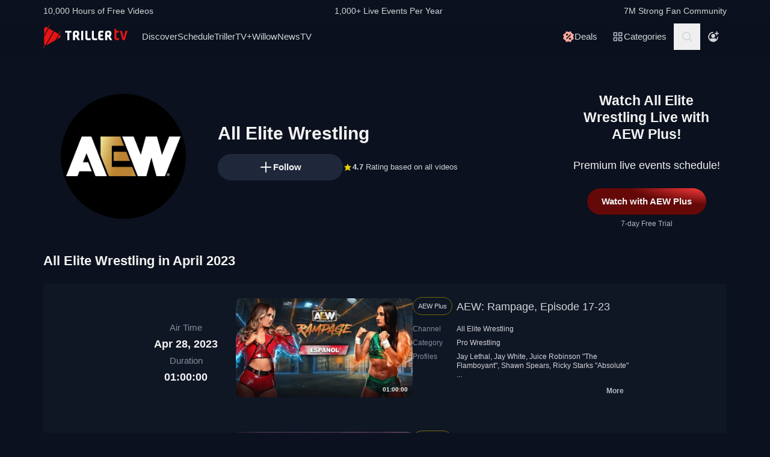

--- FILE ---
content_type: application/javascript
request_url: https://www.trillertv.com/static/assets/v/trl-app-0.2.11-a30188a/527.js
body_size: 4771
content:
"use strict";(self["webpackChunkfite_app_base"]=self["webpackChunkfite_app_base"]||[]).push([[527],{1241:function(t,e){e.A=(t,e)=>{const n=t.__vccOpts||t;for(const[o,r]of e)n[o]=r;return n}},2261:function(t,e,n){n.d(e,{Ey:function(){return S},nY:function(){return H}});n(4114),n(8111),n(2489),n(7588),n(1701),n(8237),n(7642),n(8004),n(3853),n(5876),n(2475),n(5024),n(1698),n(4603),n(7566),n(8721);var o=n(144),r=n(6768);
/*!
 * pinia v3.0.4
 * (c) 2025 Eduardo San Martin Morote
 * @license MIT
 */
const s="undefined"!==typeof window;let a;const c=t=>a=t,i=Symbol();function u(t){return t&&"object"===typeof t&&"[object Object]"===Object.prototype.toString.call(t)&&"function"!==typeof t.toJSON}var p;(function(t){t["direct"]="direct",t["patchObject"]="patch object",t["patchFunction"]="patch function"})(p||(p={}));const l=(()=>"object"===typeof window&&window.window===window?window:"object"===typeof self&&self.self===self?self:"object"===typeof global&&global.global===global?global:"object"===typeof globalThis?globalThis:{HTMLElement:null})();function f(t,{autoBom:e=!1}={}){return e&&/^\s*(?:text\/\S*|application\/xml|\S*\/\S*\+xml)\s*;.*charset\s*=\s*utf-8/i.test(t.type)?new Blob([String.fromCharCode(65279),t],{type:t.type}):t}function d(t,e,n){const o=new XMLHttpRequest;o.open("GET",t),o.responseType="blob",o.onload=function(){_(o.response,e,n)},o.onerror=function(){console.error("could not download file")},o.send()}function h(t){const e=new XMLHttpRequest;e.open("HEAD",t,!1);try{e.send()}catch(n){}return e.status>=200&&e.status<=299}function y(t){try{t.dispatchEvent(new MouseEvent("click"))}catch(e){const n=new MouseEvent("click",{bubbles:!0,cancelable:!0,view:window,detail:0,screenX:80,screenY:20,clientX:80,clientY:20,ctrlKey:!1,altKey:!1,shiftKey:!1,metaKey:!1,button:0,relatedTarget:null});t.dispatchEvent(n)}}const m="object"===typeof navigator?navigator:{userAgent:""},b=(()=>/Macintosh/.test(m.userAgent)&&/AppleWebKit/.test(m.userAgent)&&!/Safari/.test(m.userAgent))(),_=s?"undefined"!==typeof HTMLAnchorElement&&"download"in HTMLAnchorElement.prototype&&!b?g:"msSaveOrOpenBlob"in m?$:v:()=>{};function g(t,e="download",n){const o=document.createElement("a");o.download=e,o.rel="noopener","string"===typeof t?(o.href=t,o.origin!==location.origin?h(o.href)?d(t,e,n):(o.target="_blank",y(o)):y(o)):(o.href=URL.createObjectURL(t),setTimeout(function(){URL.revokeObjectURL(o.href)},4e4),setTimeout(function(){y(o)},0))}function $(t,e="download",n){if("string"===typeof t)if(h(t))d(t,e,n);else{const e=document.createElement("a");e.href=t,e.target="_blank",setTimeout(function(){y(e)})}else navigator.msSaveOrOpenBlob(f(t,n),e)}function v(t,e,n,o){if(o=o||open("","_blank"),o&&(o.document.title=o.document.body.innerText="downloading..."),"string"===typeof t)return d(t,e,n);const r="application/octet-stream"===t.type,s=/constructor/i.test(String(l.HTMLElement))||"safari"in l,a=/CriOS\/[\d]+/.test(navigator.userAgent);if((a||r&&s||b)&&"undefined"!==typeof FileReader){const e=new FileReader;e.onloadend=function(){let t=e.result;if("string"!==typeof t)throw o=null,new Error("Wrong reader.result type");t=a?t:t.replace(/^data:[^;]*;/,"data:attachment/file;"),o?o.location.href=t:location.assign(t),o=null},e.readAsDataURL(t)}else{const e=URL.createObjectURL(t);o?o.location.assign(e):location.href=e,o=null,setTimeout(function(){URL.revokeObjectURL(e)},4e4)}}const{assign:w}=Object;function S(){const t=(0,o.uY)(!0),e=t.run(()=>(0,o.KR)({}));let n=[],r=[];const s=(0,o.IG)({install(t){c(s),s._a=t,t.provide(i,s),t.config.globalProperties.$pinia=s,r.forEach(t=>n.push(t)),r=[]},use(t){return this._a?n.push(t):r.push(t),this},_p:n,_a:null,_e:t,_s:new Map,state:e});return s}const C=()=>{};function E(t,e,n,r=C){t.add(e);const s=()=>{const n=t.delete(e);n&&r()};return!n&&(0,o.o5)()&&(0,o.jr)(s),s}function O(t,...e){t.forEach(t=>{t(...e)})}const R=t=>t(),k=Symbol(),j=Symbol();function T(t,e){t instanceof Map&&e instanceof Map?e.forEach((e,n)=>t.set(n,e)):t instanceof Set&&e instanceof Set&&e.forEach(t.add,t);for(const n in e){if(!e.hasOwnProperty(n))continue;const r=e[n],s=t[n];u(s)&&u(r)&&t.hasOwnProperty(n)&&!(0,o.i9)(r)&&!(0,o.g8)(r)?t[n]=T(s,r):t[n]=r}return t}const A=Symbol();function U(t){return!u(t)||!Object.prototype.hasOwnProperty.call(t,A)}const{assign:M}=Object;function L(t){return!(!(0,o.i9)(t)||!t.effect)}function V(t,e,n,s){const{state:a,actions:i,getters:u}=e,p=n.state.value[t];let l;function f(){p||(n.state.value[t]=a?a():{});const e=(0,o.QW)(n.state.value[t]);return M(e,i,Object.keys(u||{}).reduce((e,s)=>(e[s]=(0,o.IG)((0,r.EW)(()=>{c(n);const e=n._s.get(t);return u[s].call(e,e)})),e),{}))}return l=D(t,f,e,n,s,!0),l}function D(t,e,n={},s,a,i){let u;const l=M({actions:{}},n);const f={deep:!0};let d,h;let y,m=new Set,b=new Set;const _=s.state.value[t];i||_||(s.state.value[t]={});(0,o.KR)({});let g;function $(e){let n;d=h=!1,"function"===typeof e?(e(s.state.value[t]),n={type:p.patchFunction,storeId:t,events:y}):(T(s.state.value[t],e),n={type:p.patchObject,payload:e,storeId:t,events:y});const o=g=Symbol();(0,r.dY)().then(()=>{g===o&&(d=!0)}),h=!0,O(m,n,s.state.value[t])}const v=i?function(){const{state:t}=n,e=t?t():{};this.$patch(t=>{M(t,e)})}:C;function w(){u.stop(),m.clear(),b.clear(),s._s.delete(t)}const S=(e,n="")=>{if(k in e)return e[j]=n,e;const o=function(){c(s);const n=Array.from(arguments),r=new Set,a=new Set;function i(t){r.add(t)}function u(t){a.add(t)}let p;O(b,{args:n,name:o[j],store:V,after:i,onError:u});try{p=e.apply(this&&this.$id===t?this:V,n)}catch(l){throw O(a,l),l}return p instanceof Promise?p.then(t=>(O(r,t),t)).catch(t=>(O(a,t),Promise.reject(t))):(O(r,p),p)};return o[k]=!0,o[j]=n,o},A={_p:s,$id:t,$onAction:E.bind(null,b),$patch:$,$reset:v,$subscribe(e,n={}){const o=E(m,e,n.detached,()=>a()),a=u.run(()=>(0,r.wB)(()=>s.state.value[t],o=>{("sync"===n.flush?h:d)&&e({storeId:t,type:p.direct,events:y},o)},M({},f,n)));return o},$dispose:w},V=(0,o.Kh)(A);s._s.set(t,V);const D=s._a&&s._a.runWithContext||R,H=D(()=>s._e.run(()=>(u=(0,o.uY)()).run(()=>e({action:S}))));for(const r in H){const e=H[r];if((0,o.i9)(e)&&!L(e)||(0,o.g8)(e))i||(_&&U(e)&&((0,o.i9)(e)?e.value=_[r]:T(e,_[r])),s.state.value[t][r]=e);else if("function"===typeof e){const t=S(e,r);H[r]=t,l.actions[r]=e}else 0}return M(V,H),M((0,o.ux)(V),H),Object.defineProperty(V,"$state",{get:()=>s.state.value[t],set:t=>{$(e=>{M(e,t)})}}),s._p.forEach(t=>{M(V,u.run(()=>t({store:V,app:s._a,pinia:s,options:l})))}),_&&i&&n.hydrate&&n.hydrate(V.$state,_),d=!0,h=!0,V}
/*! #__NO_SIDE_EFFECTS__ */function H(t,e,n){let o;const s="function"===typeof e;function u(n,u){const p=(0,r.PS)();n=n||(p?(0,r.WQ)(i,null):null),n&&c(n),n=a,n._s.has(t)||(s?D(t,e,o,n):V(t,o,n));const l=n._s.get(t);return l}return o=s?n:e,u.$id=t,u}},8091:function(t,e,n){n.d(e,{v:function(){return T}});n(8111),n(7588);var o=n(744),r=n(7955),s=n(5021),a=n(8541);const c=["activate","mount"],i="undefined"===typeof __SENTRY_DEBUG__||__SENTRY_DEBUG__;var u=n(2218);n(4114);const p=/(?:^|[-_])(\w)/g,l=t=>t.replace(p,t=>t.toUpperCase()).replace(/[-_]/g,""),f="<Root>",d="<Anonymous>",h=(t,e)=>t.repeat(e),y=(t,e)=>{if(!t)return d;if(t.$root===t)return f;if(!t.$options)return d;const n=t.$options;let o=n.name||n._componentTag||n.__name;const r=n.__file;if(!o&&r){const t=r.match(/([^/\\]+)\.vue$/);t&&(o=t[1])}return(o?`<${l(o)}>`:d)+(r&&!1!==e?` at ${r}`:"")},m=t=>{if(t&&(t._isVue||t.__isVue)&&t.$parent){const e=[];let n=0;while(t){if(e.length>0){const o=e[e.length-1];if(o.constructor===t.constructor){n++,t=t.$parent;continue}n>0&&(e[e.length-1]=[o,n],n=0)}e.push(t),t=t.$parent}const o=e.map((t,e)=>`${(0===e?"---\x3e ":h(" ",5+2*e))+(Array.isArray(t)?`${y(t[0])}... (${t[1]} recursive calls)`:y(t))}`).join("\n");return`\n\nfound in\n\n${o}`}return`\n\n(found in ${y(t)})`},b=(t,e)=>{const{errorHandler:n}=t.config;t.config.errorHandler=(o,r,s)=>{const a=y(r,!1),c=r?m(r):"",i={componentName:a,lifecycleHook:s,trace:c};if(!1!==e?.attachProps&&r&&(r.$options?.propsData?i.propsData=r.$options.propsData:r.$props&&(i.propsData=r.$props)),setTimeout(()=>{(0,u.Cp)(o,{captureContext:{contexts:{vue:i}},mechanism:{handled:!!n,type:"auto.function.vue.error_handler"}})}),"function"!==typeof n||!t.config.errorHandler)throw o;n.call(t,o,r,s)}};n(2489),n(3579);var _=n(6665),g=n(6884),$=n(1278),v=n(3170);const w="ui.vue",S={activate:["activated","deactivated"],create:["beforeCreate","created"],unmount:["beforeUnmount","unmounted"],destroy:["beforeDestroy","destroyed"],mount:["beforeMount","mounted"],update:["beforeUpdate","updated"]};function C(t,e,n){t.$_sentryRootComponentSpanTimer&&clearTimeout(t.$_sentryRootComponentSpanTimer),t.$_sentryRootComponentSpanTimer=setTimeout(()=>{t.$root?.$_sentryRootComponentSpan&&(t.$root.$_sentryRootComponentSpan.end(e),t.$root.$_sentryRootComponentSpan=void 0)},n)}function E(t,e){function n(t){return t.replace(/^<([^\s]*)>(?: at [^\s]*)?$/,"$1")}const o=t.some(t=>n(e)===n(t));return o}const O=(t={})=>{const e=(t.hooks||[]).concat(c).filter((t,e,n)=>n.indexOf(t)===e),n={},o=t.timeout||2e3;for(const r of e){const e=S[r];if(e)for(const s of e)n[s]=function(){const n=this.$root===this;n&&(this.$_sentryRootComponentSpan=this.$_sentryRootComponentSpan||(0,_.Uk)({name:"Application Render",op:`${w}.render`,attributes:{[g.JD]:"auto.ui.vue"},onlyIfParent:!0}),C(this,(0,v.zf)(),o));const a=y(this,!1),c=n||(Array.isArray(t.trackComponents)?E(t.trackComponents,a):t.trackComponents);if(!c)return void C(this,(0,v.zf)(),o);this.$_sentryComponentSpans=this.$_sentryComponentSpans||{};const i=s===e[0],u=this.$root?.$_sentryRootComponentSpan||(0,$.Bk)();if(i){if(u){const t=this.$_sentryComponentSpans[r];t&&t.end(),this.$_sentryComponentSpans[r]=(0,_.Uk)({name:`Vue ${a}`,op:`${w}.${r}`,attributes:{[g.JD]:"auto.ui.vue"},onlyIfParent:!0})}}else{const t=this.$_sentryComponentSpans[r];if(!t)return;t.end(),C(this,(0,v.zf)(),o)}};else i&&s.Yz.warn(`Unknown hook: ${r}`)}return n},R=o.O,k={Vue:R.Vue,attachProps:!0,attachErrorHandler:!0,tracingOptions:{hooks:c,timeout:2e3,trackComponents:!1}},j="Vue",T=(0,r._C)((t={})=>({name:j,setup(e){const n={...k,...e.getOptions(),...t};if(n.Vue||n.app)if(n.app){const t=Array.isArray(n.app)?n.app:[n.app];t.forEach(t=>A(t,n))}else n.Vue&&A(n.Vue,n);else(0,s.pq)(()=>{console.warn("[@sentry/vue]: Misconfigured SDK. Vue specific errors will not be captured. Update your `Sentry.init` call with an appropriate config option: `app` (Application Instance - Vue 3) or `Vue` (Vue Constructor - Vue 2).")})}})),A=(t,e)=>{if(i){const e=t,n=e._instance?.isMounted;!0===n&&(0,s.pq)(()=>{console.warn("[@sentry/vue]: Misconfigured SDK. Vue app is already mounted. Make sure to call `app.mount()` after `Sentry.init()`.")})}e.attachErrorHandler&&b(t,e),(0,a.f)(e)&&t.mixin(O(e.tracingOptions))}}}]);
//# sourceMappingURL=527.js.map